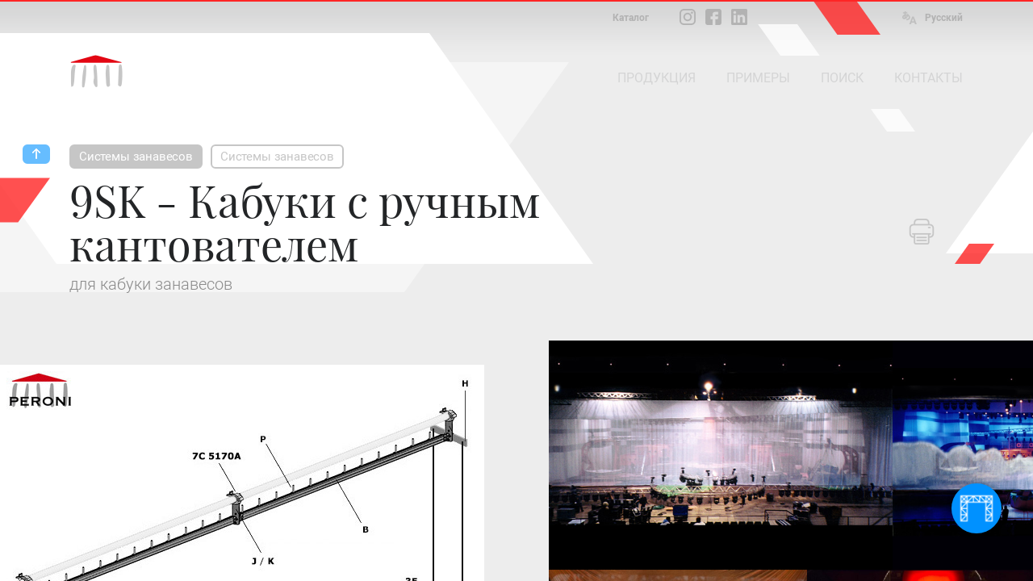

--- FILE ---
content_type: text/html; charset=utf-8
request_url: https://www.peroni.com/lang_UR/scheda.php?id=55394&idCat=552&langchange=ru
body_size: 10040
content:
<!DOCTYPE html>
<html lang="ru">
	<head>
<meta charset="UTF-8">
<meta property="fb:app_id" content="1316250451796609">
<meta property="og:url" content="https://peroni.com/scheda.php?id=55394">
<meta property="og:type" content="website">
<meta property="og:title" content="9SK - Кабуки с ручным кантователем - Системы занавесов | PERONI">
<meta property="og:description" content="для кабуки занавесов">
<meta property="og:image" content="https://peroni.com/_imgschede/9SH_Kabuki_Motorized_11aa.jpg">

<meta property="og:locale" content="ru_RU">
<meta property="og:site_name" content="peroni.com">

<title>9SK - Кабуки с ручным кантователем - Системы занавесов | PERONI</title>
<meta name="keywords" content="проекционные экраны, производство театральных фонов, сценические инсталляции, материалы для сценографии, огнеупорные ткани, заказ рир-экранов, обслуживание театров, изготовление занавесов, большие моторизованные экраны, печать ПВХ задников, сценография, декорации для шоу, балетный линолеум, сценические напольные покрытия, танцевальные напольные покрытия, танец, шоу, театр, рельсовые системы, рельсовые дороги, сцена, фермы, гигантское зеркало, сценические зеркала, оборудование для сцены, оборудование для театра, оборудование и фоны для телестудий">
<meta name="description" content="для кабуки занавесов">
<meta name="author" content="Zaklab">

<!-- Favicon -->
<link rel="shortcut icon" href="/favicon.ico">
<!-- Apple icon v2.0 (solo iOS 7 in su)-->
<link rel="apple-touch-icon-precomposed" href="/_appleicon/icon76.png" sizes="76x76"> <!-- iPad iOS 7 -->
<link rel="apple-touch-icon-precomposed" href="/_appleicon/icon120.png" sizes="120x120"> <!-- iPhone retina iOS 7 -->
<link rel="apple-touch-icon-precomposed" href="/_appleicon/icon152.png" sizes="152x152"> <!-- iPad retina iOS 7 -->

<!-- CSS -->
<link rel="stylesheet" href="_ele/ZAKLAB-2018.02_peroni.css?v1">
<link rel="stylesheet" href="_ele/ZAKLAB-2018.02_sidebarEffects.css">
<!-- CSS FONT FACE -->
<link href="font/stylesheet.css" rel="stylesheet" type="text/css">

<!--[if gte IE 9]>
  <style type="text/css">
    .gradient {
       filter: none;
    }
  </style>
<![endif]-->
<style type="text/css">
.newsletter-sx {
	width: 32%;
}
</style><script type="text/javascript">
var cookieLawTEC = true;
var cookieLawUI = true;
var cookieLawTRACK = true;
var cookieLaw = true;

var _iub = _iub || [];
_iub.csConfiguration = {"askConsentAtCookiePolicyUpdate":true,"consentOnContinuedBrowsing":false,"cookiePolicyInOtherWindow":true,"invalidateConsentWithoutLog":true,"perPurposeConsent":true,"priorConsent":false,"siteId":271559,"whitelabel":false,"cookiePolicyId":229779,"lang":"ru", "banner":{ "applyStyles":true,"acceptButtonDisplay":true,"closeButtonRejects":true,"customizeButtonDisplay":true,"explicitWithdrawal":true,"fontSize":"12px","listPurposes":true,"position":"float-bottom-right","prependOnBody":true,"rejectButtonDisplay":true }};
</script>
<script type="text/javascript" src="//cdn.iubenda.com/cs/iubenda_cs.js" charset="UTF-8" async></script>
<link href="https://zaklab.it/cookielaw/IUBENDA_custom_banner_style_v3.css" rel="stylesheet" type="text/css"><!-- Global site tag (gtag.js) - Google Analytics -->
<script async src="https://www.googletagmanager.com/gtag/js?id=G-E0T707NPV5"></script>
<script>
  window.dataLayer = window.dataLayer || [];
  function gtag(){dataLayer.push(arguments);}
  gtag('js', new Date());

  gtag('config', 'G-E0T707NPV5');
</script>
<link rel="stylesheet" type="text/css" href="jquery/Zoom/zoom.zaklab.css">
	</head>
	<body>
<div class="overlay" id="overlay"></div>
<div class="loading" id="loading"><div class="loading-svg">
<svg version="1.1" id="loader-1" xmlns="http://www.w3.org/2000/svg" xmlns:xlink="http://www.w3.org/1999/xlink" x="0px" y="0px"
     width="60px" height="60px" viewBox="0 0 50 50" style="enable-background:new 0 0 50 50;" xml:space="preserve">
  <path fill="#000" d="M43.935,25.145c0-10.318-8.364-18.683-18.683-18.683c-10.318,0-18.683,8.365-18.683,18.683h4.068c0-8.071,6.543-14.615,14.615-14.615c8.072,0,14.615,6.543,14.615,14.615H43.935z">
    <animateTransform attributeType="xml"
      attributeName="transform"
      type="rotate"
      from="0 25 25"
      to="360 25 25"
      dur="1.0s"
      repeatCount="indefinite"/>
    </path>
  </svg></div>
</div>

<div class="search" id="search">
	
<div class="overlay-header">
	<div class="overlay-tit ffText30PR">Поиск</div><div class="overlay-close" id="searchclose"><svg xmlns="http://www.w3.org/2000/svg" width="17" height="17" viewBox="0 0 24 24"><path d="M23.954 21.03l-9.184-9.095 9.092-9.174-2.832-2.807-9.09 9.179-9.176-9.088-2.81 2.81 9.186 9.105-9.095 9.184 2.81 2.81 9.112-9.192 9.18 9.1z"/></svg></div>
</div>

	<form name="searchQuery" id="searchQuery" class="search-form">
		<div class="search-form-main">
			<div class="search-form-box">
				<label class="ffText14CR" for="searchfree">ОБЩИЙ ПОИСК</label>
				<input id="searchfree" name="searchfree" type="text" class="input-search" placeholder="Общий поиск" value="" onkeyup="validSpec(this)" autocorrect="off" autocomplete="off">
			</div><div class="search-form-box">
				<label class="ffText14CR" for="searchcolor">ПОИСК ПО ЦВЕТУ</label>
				<input id="searchcolor" name="searchcolor" type="text" class="input-search" placeholder="Поиск по цвету" value="" onkeyup="validSpec(this)" autocorrect="off" autocomplete="off">
			</div><div class="search-form-btn"><div class="btnsearchget" id="searchget"></div></div>
		</div>
	</form>
	<div class="loading" id="loadingsearch"><div class="loading-svg">
	<svg version="1.1" id="loader-1" xmlns="http://www.w3.org/2000/svg" xmlns:xlink="http://www.w3.org/1999/xlink" x="0px" y="0px"
		 width="60px" height="60px" viewBox="0 0 50 50" style="enable-background:new 0 0 50 50;" xml:space="preserve">
	  <path fill="#000" d="M43.935,25.145c0-10.318-8.364-18.683-18.683-18.683c-10.318,0-18.683,8.365-18.683,18.683h4.068c0-8.071,6.543-14.615,14.615-14.615c8.072,0,14.615,6.543,14.615,14.615H43.935z">
		<animateTransform attributeType="xml"
		  attributeName="transform"
		  type="rotate"
		  from="0 25 25"
		  to="360 25 25"
		  dur="1.0s"
		  repeatCount="indefinite"/>
		</path>
	  </svg></div>
	</div>
	<div class="search-result" id="resultSearch"><!-- AJAX --></div>
</div>
	<!-- st-menu-open -->
		<div id="st-container" class="st-container st-effect-9">
<nav class="st-menu2 st-effect-9 menulang" id="menulang">
<a href="/scheda.php?id=55394&amp;idCat=552&amp;langchange=it" class="ffText16CM">Italiano</a><a href="/lang_UK/scheda.php?id=55394&amp;idCat=552&amp;langchange=en" class="ffText16CM">English</a><a href="/lang_ES/scheda.php?id=55394&amp;idCat=552&amp;langchange=es" class="ffText16CM">Español</a><a href="/lang_FR/scheda.php?id=55394&amp;idCat=552&amp;langchange=fr" class="ffText16CM">Français</a><a href="scheda.php?id=55394&amp;idCat=552&amp;langchange=ru" class="ffText16CM off">&#1056;&#1091;&#1089;&#1089;&#1082;&#1080;&#1081;</a><a href="/lang_PT/scheda.php?id=55394&amp;idCat=552&amp;langchange=pt" class="ffText16CM">Português</a><a href="/lang_RO/scheda.php?id=55394&amp;idCat=552&amp;langchange=ro" class="ffText16CM">Romãnä</a>
</nav>
<nav class="st-menu st-effect-9 area" id="menuarea"></nav>
<nav class="st-menu st-effect-9 categoria" id="menucategoria"></nav>
<nav class="st-menu st-effect-9 prodotti" id="menuprodotti"></nav>
<nav class="st-menu st-effect-9 realizzazioni" id="menurealizzazioni"></nav>
<nav class="st-menu st-effect-9 contattaci" id="menucontattaci"></nav>

<div class="menu-panel-overlay"></div>
			<!-- st-pusher -->
			<div class="st-pusher">
			
				<div id="stcontent" class="st-content">
<div class="settorishort">
<div class="settori-nxtpg"><div class="settore-box box2 delay1" onclick="document.location.href='settori.php?id=2';" title="&#1084;&#1072;&#1090;&#1077;&#1088;&#1080;&#1072;&#1083;&#1099;">
			<div class="settore-icn" id="SET2"></div>
		</div><div class="settore-box box4 delay2" onclick="document.location.href='settori.php?id=4';" title="&#1048;&#1079;&#1075;&#1086;&#1090;&#1086;&#1074;&#1083;&#1077;&#1085;&#1080;&#1077; &#1085;&#1072; &#1079;&#1072;&#1082;&#1072;&#1079;">
			<div class="settore-icn" id="SET4"></div>
		</div><div class="settore-box box3 delay3" onclick="document.location.href='settori.php?id=3';" title="&#1084;&#1077;&#1093;&#1072;&#1085;&#1080;&#1082;&#1072;">
			<div class="settore-icn" id="SET3"></div>
		</div></div>
<div class="settore-box-on box3" title="&#1084;&#1077;&#1093;&#1072;&#1085;&#1080;&#1082;&#1072;"></div>
</div>					<div id="descScheda" class="content-nxtpg ">
<div class="menufixed">
	<div class="menufixed-main">
		<div class="menufixed-logo nxtpg"></div>
		<nav class="menu-principal">
			<ul>
				<li><a class="btnrounded2 ffText16CM btnmenu " rel="prodotti" href="javascript:;">ПРОДУКЦИЯ</a></li><li><a class="btnrounded2 ffText16CM btnmenu " rel="realizzazioni" href="javascript:;">ПРИМЕРЫ</a></li><li><a class="btnrounded2 ffText16CM  btnsearch" href="javascript:;">ПОИСК</a></li><li><a class="btnrounded2 ffText16CM  btnmenu" rel="contattaci" href="javascript:;">КОНТАКТЫ</a></li>
			</ul>
		</nav>
	</div>
</div>

<header class="Hnxtpg" >
				<div class="logo"><div class="logo-ele"></div><div class="logo-txt"></div></div>
		<div class="downloadmenu"><div class="downloadmenu-txt ffText12CB">Каталог</div></div><div class="social-home"><a href="https://www.instagram.com/peroni_spa/" target="_blank" class="social-home-insta" title="Подпишитесь на нас в Instagram"></a><a href="https://www.facebook.com/Peroni-Spa-541129069368206/" target="_blank" class="social-home-fb" title="Подпишитесь на нас в Facebook"></a><a href="https://it.linkedin.com/company/peronispa" target="_blank" class="social-home-in" title="Подпишитесь на нас в LinkedIn"></a></div><div class="language"><div class="language-icn"></div><div class="language-txt ffText12CB">&#1056;&#1091;&#1089;&#1089;&#1082;&#1080;&#1081;</div></div>		
		<nav class="menu-principal">
			<ul>
				<li><a class="btnrounded2 ffText16CM btnmenu " rel="prodotti" href="javascript:;">ПРОДУКЦИЯ</a></li><li><a class="btnrounded2 ffText16CM btnmenu " rel="realizzazioni" href="javascript:;">ПРИМЕРЫ</a></li><li><a class="btnrounded2 ffText16CM  btnsearch" href="javascript:;">ПОИСК</a></li><li><a class="btnrounded2 ffText16CM  btnmenu" rel="contattaci" href="javascript:;">КОНТАКТЫ</a></li>
			</ul>
		</nav>
</header><div class="nxtpg-header">
	<div class="n-h-lineup bgRed"></div>
	<div class="n-h-title">
		<div class="n-h-function">
						<button class="btnstampa"></button>		</div>
		<nav><button class="btnback"></button><button class="btnrounded-min2 ffText15CM btnmenuA" rel="MENU169">Системы занавесов</button><button class="btnrounded-min ffText15CM btnmenuC" rel="MENU552">Системы занавесов</button></nav>
		<h1 class="ffText54PR">9SK - Кабуки с ручным кантователем</h1>
		<h2 class="ffText20CR colorGrey4">для кабуки занавесов</h2>
	</div>
	<svg width="84" height="43" viewBox="0 0 55 28" class="n-h-poly-01">
		<polygon points="0,0 35,0 55,28 20,28" class="poly-red">
	</svg>
	<svg width="49" height="25" viewBox="0 0 77 39" class="n-h-poly-02">
		<polygon points="28,0 77,0 49,39 0,39" class="poly-red">
	</svg>
	<svg width="109" height="56" viewBox="0 0 77 39" class="n-h-poly-03">
		<polygon points="28,0 77,0 49,39 0,39" class="poly-red">
	</svg>
	<svg width="868" height="286" viewBox="0 0 868 286" class="n-h-poly-04">
		<polygon points="0,0 665,0 868,286 203,286" class="poly-white">
	</svg>
	<svg width="1019" height="285" viewBox="0 0 1019 285" class="n-h-poly-05">
		<polygon points="204,0 1019,0 815,285 0,285" class="poly-white">
	</svg>
	<svg width="1019" height="285" viewBox="0 0 1019 285" class="n-h-poly-06">
		<polygon points="204,0 1019,0 815,285 0,285" class="poly-white">
	</svg>
	<svg width="77" height="39" viewBox="0 0 55 28" class="n-h-poly-07">
		<polygon points="0,0 35,0 55,28 20,28" class="poly-white">
	</svg>
	<svg width="55" height="28" viewBox="0 0 55 28" class="n-h-poly-08">
		<polygon points="0,0 35,0 55,28 20,28" class="poly-white">
	</svg>
</div>
					<div class="scheda-foto">
<div id="foto1" class="Boximg7 overIMG" rel="IMG138185"><div class="box-hover"></div><img data-original="_imgschede/9SH_Kabuki_Manual_11an.jpg" src="_ele/transparent.gif" class="Img1 oriz" alt="9SK - Кабуки с ручным кантователем для Занавесы Кабуки Компоненты - B - Поворотная трубка 50 / 100 / 200 / 300 см (или другой размер под заказ)J - Поворотное устройствоK - Поворотное устройство + шарикоподшипники (опция)7C 5107A - Одиночный зажим ширина 3 см для трубы Ø 5 смP - Штыри Ø 8 мм для WOC - Люверсы CH - Устройство ручного управления с тросом3E - Трос Poly Ø 8 мм"></div><div class="scheda-foto-collage num7">
		<div class="collage-over overIMG" rel="IMG138185">
			<div class="collage-over-txt ffText20CR colorWhite">&#1055;&#1086;&#1089;&#1084;&#1086;&#1090;&#1088;&#1077;&#1090;&#1100; &#1074;&#1089;&#1077;</div>
			<svg width="868" height="286" viewBox="0 0 868 286"><polygon points="0,0 665,0 868,286 203,286" class="poly-dark"></polygon></svg>
		</div>
	<div id="foto2" class="Boximg7 overIMG" rel="IMG138191"><div class="box-hover"></div><img data-original="_imgschede/Sipario_Kabuki_19aa.jpg" src="_ele/transparent.gif" class="Img2 oriz" alt="TF1, ''Les Restos du Cur'' 2 Большой Занавес Кабуки (20 м шириной) с 9SK - Кабуки с ручным кантователем из EVT - Light Sceno Poly ..."></div><div id="foto3" class="Boximg7 overIMG" rel="IMG138197"><div class="box-hover"></div><img data-original="_imgschede/Sipario_Kabuki_20aa.jpg" src="_ele/transparent.gif" class="Img3 oriz" alt="... установленный в студии популярного французского ТВ канала.Этапы падения занавеса кабуки из EVT - Light Sceno Poly ..."></div><div id="foto4" class="Boximg7 overIMG" rel="IMG138203"><div class="box-hover"></div><img data-original="_imgschede/Sipario_Kabuki_21aa.jpg" src="_ele/transparent.gif" class="Img4 oriz" alt="... во время репетиции на одном из французских телеканалов."></div><div id="foto5" class="Boximg7 overIMG" rel="IMG170155"><div class="box-hover"></div><img data-original="_imgschede/TeatroSanCarlo_Aida_65ab.jpg" src="_ele/transparent.gif" class="Img5 oriz" alt="Театр Сан-Карло, ''Аида'' A trapezoidal backdrop made of golden HLS - Lucilla ST, width of the upper side 20 m, height 17.5 m.The backdrop ..."></div><div id="foto6" class="Boximg7 overIMG" rel="IMG170162"><div class="box-hover"></div><img data-original="_imgschede/TeatroSanCarlo_Aida_66ab.jpg" src="_ele/transparent.gif" class="Img6 oriz" alt="... is released by means of a 9SK - Кабуки с ручным кантователем opening system ..."></div><div id="foto7" class="Boximg7 overIMG" rel="IMG170169"><div class="box-hover"></div><img data-original="_imgschede/TeatroSanCarlo_Aida_67ab.jpg" src="_ele/transparent.gif" class="Img7 oriz" alt="... e scende sgonfiandosi sul palcoscenico."></div><div id="foto7" class="Boximg7 overIMG" rel="IMG138185"><div class="box-hover"></div><img data-original="_imgschede/9SH_Kabuki_Manual_11an.jpg" src="_ele/transparent.gif" class="Img7 oriz" alt="9SK - Кабуки с ручным кантователем для Занавесы Кабуки Компоненты - B - Поворотная трубка 50 / 100 / 200 / 300 см (или другой размер под заказ)J - Поворотное устройствоK - Поворотное устройство + шарикоподшипники (опция)7C 5107A - Одиночный зажим ширина 3 см для трубы Ø 5 смP - Штыри Ø 8 мм для WOC - Люверсы CH - Устройство ручного управления с тросом3E - Трос Poly Ø 8 мм"></div></div><!-- /collage -->					</div><!-- /foto -->
					
					<div class="scheda-main">
						<div class="scheda-sx">
							<div class="scheda-desc colorGrey4">
 <span class="evitxt">9SK - Кабуки с ручным кантователем</span> для <a href="scheda.php?id=52666" class="linktxt" alt="Vai alla scheda collegata">Занавесы Кабуки</a><hr /><div class="scheda-columns"><div class="scheda-columns-rw"><div class="scheda-columns-sx">Компоненты </div><div class="scheda-columns-dx"><strong>B</strong> - Поворотная трубка 50 / 100 / 200 / 300 см (или другой размер под заказ)<br /><strong>J</strong> - Поворотное устройство<br /><strong>K</strong> - Поворотное устройство + шарикоподшипники (опция)<br /><a href="scheda.php?id=53058" class="linktxt" alt="Vai alla scheda collegata">7C 5107A - Одиночный зажим ширина 3 см</a>  для трубы Ø 5 см<br /><strong>P</strong> - Штыри Ø 8 мм для <a href="scheda.php?id=53478" class="linktxt" alt="Vai alla scheda collegata">WOC - Люверсы C</a><br /><strong>H</strong> - Устройство ручного управления с тросом<br /><a href="scheda.php?id=52142" class="linktxt" alt="Vai alla scheda collegata">3E - Трос Poly</a>  Ø 8 мм</div></div></div>							</div>
						</div><!-- /scheda-sx --><div class="scheda-dx">
						</div><!-- /scheda-dx -->
					</div><!-- /scheda-main -->
					

					
					<div class="scheda-attached">
						<h2 class="ffText32PR">&#1042;&#1080;&#1076;&#1077;&#1086; &#1080; &#1076;&#1086;&#1082;&#1091;&#1084;&#1077;&#1085;&#1090;&#1072;&#1094;&#1080;&#1103;</h2>
						<div class="scheda-attached-main">
<div class="attached-box V" id="VID185">
								<div class="box-hover"></div>
								<h3 class="ffText20PR">Arena Sferisterio, ''Сказки Гофмана'': занавес кабуки из Шелка Tempesta</h3>
								<div class="attached-box-icn"></div>
								<div class="attached-box-shade"></div>
								<div class="attached-box-bg"  data-original="_video/box_185_arenasferisterio_hoffmann_12aa.jpg" style="background-image:url('_ele/transparent.gif');" ></div>
							</div>						</div>
						
	<svg width="98" height="50" viewBox="0 0 77 39" class="attached-poly-06">
		<polygon points="28,0 77,0 49,39 0,39" class="poly-red">
	</svg>
	
	<svg width="98" height="50" viewBox="0 0 77 39" class="attached-poly-03">
		<polygon points="28,0 77,0 49,39 0,39" class="poly-red">
	</svg>
	
	<svg width="54" height="28" viewBox="0 0 55 28" class="attached-poly-07">
		<polygon points="0,0 35,0 55,28 20,28" class="poly-red">
	</svg>
	
	<svg width="77" height="39" viewBox="0 0 55 28" class="attached-poly-08">
		<polygon points="0,0 35,0 55,28 20,28" class="poly-white">
	</svg>
	
	<svg width="697" height="320" viewBox="0 0 697 320" class="attached-poly-04">
		<polygon points="0,0 468,0 697,320 229,320" class="poly-outline-grey">
	</svg>

	<svg width="697" height="320" viewBox="0 0 697 320" class="attached-poly-05">
		<polygon points="229,0 697,0 468,320 0,320" class="poly-outline-grey">
	</svg>
	
	<svg width="1671" height="468" viewBox="0 0 1671 468" class="attached-poly-01">
		<polygon points="0,0 1337,0 1671,468 334,468" class="poly-white">
	</svg>
	<svg width="1182" height="400" viewBox="0 0 1182 400" class="attached-poly-02">
		<polygon points="287,0 1182,0 895,400 0,400" class="poly-white">
	</svg>
		
	<svg width="1671" height="468" viewBox="0 0 1671 468" class="attached-poly-09">
		<polygon points="334,0 1671,0 1337,468 0,468" class="poly-white">
	</svg>
	
					</div><!-- /scheda-attached -->
					<div class="scheda-other">
						<h2 class="ffText32PR">&#1069;&#1090;&#1086;&#1090; &#1084;&#1072;&#1090;&#1077;&#1088;&#1080;&#1072;&#1083; &#1080;&#1089;&#1087;&#1086;&#1083;&#1100;&#1079;&#1086;&#1074;&#1072;&#1083;&#1089;&#1103; &#1076;&#1083;&#1103;...</h2>
<div class="boxsquare" onclick="location.href='scheda.php?id=52666';">
								<div class="box-hover"></div>
								<div class="boxsquare-img"  data-original="_imgschede/C_KabukiCurtain_03aa.jpg" style="background-image:url('_ele/transparent.gif');" ></div><div class="boxsquare-txt">
									<h3 class="ffText18PR">Занавес Кабуки</h3>
									<p class="ffText12CR colorGrey5">Типология занавеса</p>
								</div>
							</div><div class="boxsquare" onclick="location.href='scheda.php?id=55652';">
								<div class="box-hover"></div>
								<div class="boxsquare-img"  data-original="_imgschede/TeatroSanCarlo_Aida_Trapezio_11aa.jpg" style="background-image:url('_ele/transparent.gif');" ></div><div class="boxsquare-txt">
									<h3 class="ffText18PR">Театр Сан-Карло, ''Аида''</h3>
									<p class="ffText12CR colorGrey5">Опера</p>
								</div>
							</div><div class="boxsquare" onclick="location.href='scheda.php?id=51938';">
								<div class="box-hover"></div>
								<div class="boxsquare-img"  data-original="_imgschede/Ramazz06_01.jpg" style="background-image:url('_ele/transparent.gif');" ></div><div class="boxsquare-txt">
									<h3 class="ffText18PR">Эрос Рамазотти, ''Calma Apparente''</h3>
									<p class="ffText12CR colorGrey5">Концерты</p>
								</div>
							</div><div class="boxsquare" onclick="location.href='scheda.php?id=53538';">
								<div class="box-hover"></div>
								<div class="boxsquare-img"  data-original="_imgschede/ArenaSferisterio_Hoffmann_10aa.jpg" style="background-image:url('_ele/transparent.gif');" ></div><div class="boxsquare-txt">
									<h3 class="ffText18PR">Arena Sferisterio, ''Сказки Гофмана''</h3>
									<p class="ffText12CR colorGrey5">Опера</p>
								</div>
							</div><div class="boxsquare" onclick="location.href='scheda.php?id=51512';">
								<div class="box-hover"></div>
								<div class="boxsquare-img"  data-original="_imgschede/Sipario_Kabuki_20aa.jpg" style="background-image:url('_ele/transparent.gif');" ></div><div class="boxsquare-txt">
									<h3 class="ffText18PR">TF1, ''Les Restos du Cur'' 2</h3>
									<p class="ffText12CR colorGrey5">Кино, ТВ, Ads</p>
								</div>
							</div>					</div><!-- /scheda-other -->
					
					</div><!-- /content-nxtpg -->
<footer>	
	<div class="footer-main clearfix colorGrey2">
		<div class="footer-sx">
			<h2 class="ffText20PR colorWhite">Обнаружить Peroni</h2>
			<ul class="ffText16CR">
<li><a href="azienda.php?id=17">&#1055;&#1086;&#1076;&#1088;&#1086;&#1073;&#1085;&#1086;</a></li><li><a href="azienda.php?id=13">&#1050;&#1088;&#1072;&#1090;&#1082;&#1086;</a></li><li><a href="azienda.php?id=21">&#1048;&#1089;&#1090;&#1086;&#1088;&#1080;&#1103;</a></li>		<li><a href="javascript:;" rel="DIS20" class="btndisclaimer">Job opportunities</a></li>      
						<li><a href="ultimi_prodotti.php">Последние продукты</a></li>
			</ul>
		</div>
		<div class="footer-ct">
			<img src="_ele/LOGO_PeroniSPA_03.png" width="173" height="103" alt="Peroni SPA" class="footer-logo">
			<h2 class="ffText30PR colorWhite">Peroni S.p.a.</h2>
			<h3 class="ffText20CR">Via Monte Leone, 93 <br>
			21013 Gallarate (VA) - Италия<br>
			Tel. +39 0331 756 811</h3>
		</div>
		<div class="footer-dx">
			<h2 class="ffText20PR colorWhite">Информация</h2>
			<ul class="ffText16CR">
				<li><a href="contattaci.php">Время открытия</a></li>
			<li><a href="javascript:;" rel="DIS18" class="btndisclaimer">Privacy</a></li>      
						<li><a href="javascript:;" rel="DIS17" class="btndisclaimer">Terms of use of the web site</a></li>      
						<li><a href="javascript:;" rel="DIS29" class="btndisclaimer">&#1059;&#1089;&#1083;&#1086;&#1074;&#1080;&#1103; &#1087;&#1088;&#1086;&#1076;&#1072;&#1078;&#1080;</a></li>      
						<li><a href="javascript:;" rel="DIS19" class="btndisclaimer">Copyright & Photos</a></li>      
						</ul>
		</div>
	</div>
	<div class="footer-end">
		<div class="txtL"><a class="btnrounded-outline ffText16CM btnmenu" rel="contattaci" href="javascript:;">Дистрибьюторы</a></div><div>
		</div><div class="txtR"><a class="btnrounded-outline ffText16CM" href="mailto:info@peroni.com">Отправить письмо</a></div>
	</div>
	
	<div class="copy"><div class="copy-txt ffText12CR colorGrey2">COPYRIGHT 2017 ВСЕ ПРАВА ЗАЩИЩЕНЫ - P.IVA/C.F. 00212670129 - CAP. SOC. € 1.150.000 - REG. IMP. Varese 00212670129 - REA VA-78719 - WEB DESIGN <a href="http://www.zaklab.com" class="item" target="_blank">ZAKLAB</a></div></div>
</footer>
<div class="legalbar"><div class="legalbar-main"><div class="legalbar-tit">Информация о защите данных</div><div class="legalbar-btn"><a href="https://www.iubenda.com/privacy-policy/229779/legal" target="_blank" title="Privacy Policy">Privacy Policy</a><a href="https://www.iubenda.com/privacy-policy/229779/cookie-policy" target="_blank" title="Cookie Policy">Cookie Policy</a><a href="#" class="iubenda-cs-preferences-link">Настройки</a></div></div></div>				</div><!-- /st-content -->
			</div><!-- /st-pusher -->
		</div><!-- /st-container -->
<!-- JQUERY -->
<script type="text/javascript" src="jquery/jquery-3.1.1.min.js"></script>
<script type="text/javascript" src="jquery/jquery.easing.1.3.js"></script>
<!-- OVER -->
<script type="text/javascript" src="jquery/jquery.overlay.v3.js"></script>

<script type="text/javascript" src="jquery/blockKeyPress.js"></script>
<script type="text/javascript" src="jquery/jquery.lazyload.min.js"></script>
<!-- AUTOGROW - TEXTAREA -->
<script type="text/javascript" src="jquery/jquery.autogrow-textarea.js"></script>

<script type="text/javascript">


$(function() {
	// CARICHIAMO I MENU TEMATICI //
	$.get( "ajx_menu_panel.php", { idMENU: "prodotti", type: "1" } ).done(function(data) { $("#menuprodotti").html(data); });
	$.get( "ajx_menu_panel.php", { idMENU: "realizzazioni", type: "1" } ).done(function(data) { $("#menurealizzazioni").html(data); });
	$.get( "ajx_menu_panel.php", { idMENU: "contattaci", type: "1" } ).done(function(data) { $("#menucontattaci").html(data); });
});
// LANGUAGE ////////////////////////////////
var openlang = 0;

var lastScrollTop = 0;

$( ".st-content" ).scroll(function() {
   var st = $(this).scrollTop();
   if (st > lastScrollTop){
       // DOWNSCROLL CODE
	   $(".menufixed").removeClass("open");
  } else {
      // UPSCROLL CODE
		if(st >= 300){
			if(!$(".menufixed").hasClass("open")){
				$(".menufixed").addClass("open");
			}
		} else {
			$(".menufixed").removeClass("open");
		}
   }
   lastScrollTop = st;
   
	if(openlang==1){
		$('#st-container').removeClass("st-menu-open2");
		$("#menulang").removeClass('visible');
		openlang = 0;
	}
});

$( window ).resize(function() {

	var Hcontent = $(".content-nxtpg").height();
	
	if(Hcontent<=1300){
		$(".bg-shape").addClass("shortH");
	} else {
		$(".bg-shape").removeClass("shortH");
	}

});

$( document ).ready(function() {

	var Hcontent = $(".content-nxtpg").height();
	
	if(Hcontent<=1300){
		$(".bg-shape").addClass("shortH");
	} else {
		$(".bg-shape").removeClass("shortH");
	}

// CERCA ////////////////////////////////
	$('.btnsearch').bind( "click", function(e) {
		console.log('1');
		$("body").addClass("search-open");
			return false;
	});
	
// BACK ////////////////////////////////
	$('.btnback').bind( "click", function(e) {
		window.history.back();
		return false;
	});

// MENU PRINCIPALI ////////////////////////////////
	$('.btnmenu').bind( "click", function(e) {
		var idMENU = $(this).attr("rel");
		if(idMENU){
			$("#menu"+idMENU).animate({ scrollTop: 0 }, 0).addClass('visible');
			$('#st-container').addClass("st-menu-open");
	
			$('.menu-panel-overlay, .btnclose-menu').bind( "click", function(e) {
				$('#st-container').removeClass("st-menu-open");
				$("#menu"+idMENU).removeClass('visible');
				$('.menu-panel-overlay, .btnclose-menu').unbind( "click" );
				return false;
			});
		}
		return false;
	});
// MENU AREA ////////////////////////////////
	$('.btnmenuA').bind( "click", function(e) {
		var idMENU = $(this).attr("rel");
		if(idMENU){
			$("#menuarea").animate({ scrollTop: 0 }, 0).addClass('visible');
			$('#st-container').addClass("st-menu-open");
	
			$('.menu-panel-overlay, .btnclose-menu').bind( "click", function(e) {
				$('#st-container').removeClass("st-menu-open");
				$("#menuarea").removeClass('visible');
				$('.menu-panel-overlay, .btnclose-menu').unbind( "click" );
				return false;
			});
		}
		return false;
	});
// MENU CATEGORIA ////////////////////////////////
	$('.btnmenuC').bind( "click", function(e) {
		var idMENU = $(this).attr("rel");
		if(idMENU){
			$("#menucategoria").animate({ scrollTop: 0 }, 0).addClass('visible');
			$('#st-container').addClass("st-menu-open");
	
			$('.menu-panel-overlay, .btnclose-menu').bind( "click", function(e) {
				$('#st-container').removeClass("st-menu-open");
				$("#menucategoria").removeClass('visible');
				$('.menu-panel-overlay, .btnclose-menu').unbind( "click" );
				return false;
			});
		}
		return false;
	});
// LANGUAGE ////////////////////////////////
	$('.language').bind( "click", function(e) {
		if(openlang==0){
			$("#menulang").animate({ scrollTop: 0 }, 0).addClass('visible');
			$('#st-container').addClass("st-menu-open2");
			openlang = 1;
		} else {
			$('#st-container').removeClass("st-menu-open2");
			$("#menulang").removeClass('visible');
			openlang = 0;
		}
		return false;
	});
	
	$("#searchget").bind( "click", function() {
		GetSearch();
		return false;
	});
	
	function GetSearch(){
			var textFind = $("#searchfree").val();
			var textFindColor = $("#searchcolor").val();
		
			if( ( textFind != '' && textFind.length >= 2 ) || ( textFindColor != '' && textFindColor.length >= 2 ) ){
				$("#loadingsearch").addClass('On');
				$.ajax({
				type: "POST",
				url: "ajx_search.php",
				data: "textFind="+textFind+"&textFindColor="+textFindColor,
				cache: false,
					success: function(html){
						var data = $.trim(data);
						if(data == 2){
							$("body").removeClass("search-open");
							$("#resultSearch").html('');
						}
					},
					error : function (richiesta,stato,errori) {
						console.log("CARICAMENTO = "+errori);
					}
				}).done(function(data) {
					console.log('2');
					var data = $.trim(data);
					if(data == 2){
						$("body").removeClass("search-open");
						$("#resultSearch").html('');
						return false;
					} else {
						$("#loadingsearch").removeClass('On');
						$("#resultSearch").html(data);
						return false;
					}
				});
				return false;
			} else {
				//$("#searchVoice").val('').attr("placeholder","Scrivi almeno 4 caratteri")
				return false;
			}
			return false;
	}
	
	$("#searchfree").keyup(function(event) {
				$("#searchcolor").val('');
				$("label[for='searchcolor']").removeClass('on');
				var textFind = $(this).val();
				if( textFind != ''){
					$("label[for='searchfree']").addClass('on');
					if( textFind.length >= 2 ){
						$("#searchget").addClass("active");
					} else {
						$("#searchget").removeClass("active");
					}
				} else {
					$("label[for='searchfree']").removeClass('on');
					$("#searchget").removeClass("active");
					return false;
				};
	}).keydown(function(event) {
			// blocca invio
		  if (event.which == 13) {
			$( "#searchget" ).click();
			return false;
		  }
	});
	
	$("#searchcolor").keyup(function(event) {
				$("#searchfree").val('');
				$("label[for='searchfree']").removeClass('on');
				var textFind = $(this).val();
				if( textFind != ''){
					$("label[for='searchcolor']").addClass('on');
					if( textFind.length >= 2 ){
						$("#searchget").addClass("active");
					} else {
						$("#searchget").removeClass("active");
					}
				} else {
					$("label[for='searchcolor']").removeClass('on');
					$("#searchget").removeClass("active");
					return false;
				};
	}).keydown(function(event) {
			// blocca invio
		  if (event.which == 13) {
			$( "#searchget" ).click();
			return false;
		  }
	});
	
	$("#searchclose").bind( "click", function() {
		$("body").removeClass("search-open");
		$("#resultSearch").html('');
		return false;
	}); 
	
	
	$(".Hnxtpg .logo, .menufixed-logo.nxtpg").bind( "click", function() {
		document.location.href = 'index.php';
		return false;
	});

// DISCLAIM ////////////////////////////////////////////////////////
$('.btndisclaimer').bind( "click", function(e) {
	var idRel = $(this).attr("rel"),
		idDIS = idRel.replace("DIS", "");
	if(idDIS){
		chiamata(idDIS,'ajx_disclaimer.php', '', 0);
	}
	return false;
});

// GUIDE & OCCASIONI ////////////////////////////////////////////////////////
$('.btndownload').bind( "click", function(e) {
	var idRel = $(this).attr("rel"),
		idDIS = idRel.replace("DWN", "");
	if(idDIS==2){
		chiamata(idDIS,'ajx_download.php', '', 0);
	} else {
		document.location.href = 'download';
	}
	return false;
});
$('.downloadmenu').bind( "click", function(e) {
	document.location.href = 'download';
	return false;
});

<!-- RICHIESTA PREVENTIVO -->
function ErrorRQS(){
	$("#rqs").addClass("shaker");
	$("#rqs").one('webkitAnimationEnd oanimationend oAnimationEnd msAnimationEnd animationend',   
	function(e) {
		$("#rqs").removeClass("shaker");
	});
}
function ErrorRQSask(){
	$("#rqsask").addClass("shaker");
	$("#rqsask").one('webkitAnimationEnd oanimationend oAnimationEnd msAnimationEnd animationend',   
	function(e) {
		$("#rqsask").removeClass("shaker");
	});
}
function ErrorRQSselector(){
	$("#rqsselector").addClass("shaker");
	$("#rqsselector").one('webkitAnimationEnd oanimationend oAnimationEnd msAnimationEnd animationend',   
	function(e) {
		$("#rqsselector").removeClass("shaker");
	});
}
function ErrorRQScaptcha(){
	$(".ask-recaptcha").addClass("shaker");
	$(".ask-recaptcha").one('webkitAnimationEnd oanimationend oAnimationEnd msAnimationEnd animationend',   
	function(e) {
		$(".ask-recaptcha").removeClass("shaker");
	});
}

function registerRQS(){
	var email = $("#rqs").val();
	var desc = $("#rqsask").val();
	var response = grecaptcha.getResponse();
	
	if(ValEmeial(email)==false || !email){
		ErrorRQS();
		$("#requestform").removeClass("next");
		return false;
	} else {
		if(!desc){
			ErrorRQSask();
			return false;
		} else {
			if( $('#f-option').is(':checked') || $('#s-option').is(':checked') ) {

				if(response.length === 0) {
					ErrorRQScaptcha();
					return false;
				} else {
					$('#requestform').submit();
					return false;
				}
				
			} else {
					ErrorRQSselector();
					return false;
			}
		};
	};
	return false;
}
function askingRQS(){
	var email = $("#rqs").val();
	if(ValEmeial(email)==false || !email){
		ErrorRQS();
		return false;
	} else {
		$("#requestform").addClass("next");
		return false;
	};
	return false;
}

$("#rqs").focus(function(event) {
	$("#rqs").removeClass("shaker");
}).keydown(function(event) {
		// blocca invio
	  if (event.which == 13) {
			askingRQS();
			return false;
	  }
});
$("#rqsask").focus(function(event) {
	$("#rqsask").removeClass("shaker");
}).keydown(function(event) {
		// blocca invio
	  if (event.which == 13) {
			//registerRQS();
			//return false;
	  }
});

$( "#RQSinfoOpen" ).bind( "click", function() {
	if( !$('#RQSinfo').is(':visible') ) {
		$("#RQSinfo").slideDown(300, 'easeOutExpo');
		$(this).addClass("btnRdON");
	} else {
		$("#RQSinfo").slideUp(300, 'easeOutExpo');
		$(this).removeClass("btnRdON");
	}
});

$( "#askRQS" ).one( "click", function() {
	var lg = 5;
	var lang = '?hl=it';
	if(lg==2){
		lang = '?hl=en';
	}
	if(lg==3){
		lang = '?hl=es';
	}
	if(lg==4){
		lang = '?hl=fr';
	}
	if(lg==5){
		lang = '?hl=ru';
	}
	if(lg==6){
		lang = '?hl=pt';
	}
	if(lg==7){
		lang = '?hl=ro';
	}
	var s = document.createElement("script");
	s.type = "text/javascript";
	s.src = "https://www.google.com/recaptcha/api.js"+lang;
	$("head").append(s);
	
	$('textarea').autogrow();
});
$( "#askRQS" ).bind( "click", function() {
	askingRQS();
	return false;
});
$( "#submitRQS" ).bind( "click", function() {
	registerRQS();
	return false;
});
<!-- RICHIESTA PREVENTIVO -->


// FOTO SCHEDA ////////////////////////////////////////////////////////
$(".scheda-foto img").lazyload({
  effect : "fadeIn",
  container: $(".st-content"),
  threshold : 300
});

});

$("div.boxsquare-img, div.boxline-img, div.categorie-box-bg, div.attached-box-bg").lazyload({
  effect : "fadeIn",
  container: $(".st-content"),
  threshold : 200 });
</script>

<!-- CHOSEN SELECT -->
<link rel="stylesheet" href="_ele/ZAKLAB-2017.03_chosen.css">
<script src="jquery/chosen/chosen.jquery.min.js" type="text/javascript"></script>
<script type="text/javascript">
$(".chzn-select").chosen({no_results_text:"--", disable_search_threshold: 5}); // singola scelta disabilit� barra di ricerca
</script>
<!-- CHOSEN SELECT --><script type="text/javascript">
// SETTORI SHORT ////////////////////////////////
	$('.settore-box-on').bind( "click", function(e) {
		if($('.settorishort').hasClass("on")){
			$('.settorishort').removeClass("on");
		} else {
			$('.settorishort').addClass("on");
		}
		return false;
	});
</script>
<script type="text/javascript" src="jquery/jquery.visible.min.js"></script>
<script type="text/javascript">
var count = 1;
$(".scheda-columns-img").each(function(e) {
	$(this).attr("id", "contIMG"+count);
	$(this).find(".imgTAB").attr("id", "IMG"+count);
	count++;
	//console.log("Add "+count);
});


$(function() {
	// CARICHIAMO I MENU TEMATICI //
	$.get( "ajx_menu_panel.php", { idMENU: "169", type: "2", sez: "3" } ).done(function(data) { $("#menuarea").html(data); });
	$.get( "ajx_menu_panel.php", { idMENU: "552", type: "3", sez: "3" } ).done(function(data) { $("#menucategoria").html(data); });
});

$( document ).ready(function() {

	// IMMAGINI
	$('.overIMG').bind( "click", function(e) {
		var idRel = $(this).attr("rel"),
			idIMG = idRel.replace("IMG", "");
		if(idIMG){
			chiamata(55394,'ajx_image.php', idIMG, 1);
			
			$("#overlay").on("click",".imagedida a", function(event){
				event.preventDefault();
				var href = $(this).attr("href");
				window.open(href,'_blank');
				return false;
			});
		}
		return false;
	});
	// COLOR
	$('.overCOLOR').bind( "click", function(e) {
		var idRel = $(this).attr("rel"),
			idIMG = idRel.replace("IMG", "");
		if(idIMG){
			chiamata(55394,'ajx_image_color.php', idIMG, 1);
			
			$("#overlay").on("click",".imagedida a", function(event){
				event.preventDefault();
				var href = $(this).attr("href");
				window.open(href,'_blank');
				return false;
			});
		}
		return false;
	});
	// VIDEO
	$('.attached-box.V').bind( "click", function(e) {
		var idVID = $(this).attr("id"),
			idVID = idVID.replace("VID", "");
		if(idVID){
			chiamata(55394,'ajx_video.php?ui='+cookieLawUI, idVID, 2);
		}
		return false;
	});

	// STAMPA
	$('.btnstampa').bind( "click", function(e) {
		window.open('scheda_PDF.php?id=55394', "_blank");
		return false;
	});
		
});
</script>

<script type="text/javascript" src="jquery/Zoom/transition.js"></script>
<script type="text/javascript" src="jquery/Zoom/zoom.zaklab.js"></script>
</body>
</html>

--- FILE ---
content_type: text/html; charset=utf-8
request_url: https://www.peroni.com/lang_UR/ajx_menu_panel.php?idMENU=prodotti&type=1
body_size: 1879
content:
<div class="btnclose-menu"><svg xmlns="http://www.w3.org/2000/svg" width="17" height="17" viewBox="0 0 24 24"><path d="M23.954 21.03l-9.184-9.095 9.092-9.174-2.832-2.807-9.09 9.179-9.176-9.088-2.81 2.81 9.186 9.105-9.095 9.184 2.81 2.81 9.112-9.192 9.18 9.1z"/></svg></div>

<div class="menu-content  menu-pro">
<div class="menu-main  menu-pro">
<ul class=" menu-pro">			<li class="menu-li-area"><h3 class="menu-area ffText16CR">Текстиль</h3>
	<ul class="menu-cat">			<li><a href="prodotti.php?idCat=745" class="ffText16CR">Биоразлагаемые ткани</a></li>
					<li><a href="prodotti.php?idCat=88" class="ffText16CR">Велюр</a></li>
					<li><a href="prodotti.php?idCat=100" class="ffText16CR">Вуаль</a></li>
					<li><a href="prodotti.php?idCat=120" class="ffText16CR">Газы</a></li>
					<li><a href="prodotti.php?idCat=84" class="ffText16CR">Дамаст</a></li>
					<li><a href="prodotti.php?idCat=340" class="ffText16CR">Декоративный велюр</a></li>
					<li><a href="prodotti.php?idCat=148" class="ffText16CR">Затемняющие материалы</a></li>
					<li><a href="prodotti.php?idCat=717" class="ffText16CR">Легкие холсты</a></li>
					<li><a href="prodotti.php?idCat=668" class="ffText16CR">Металлизированные ткани</a></li>
					<li><a href="prodotti.php?idCat=710" class="ffText16CR">Мятые ткани</a></li>
					<li><a href="prodotti.php?idCat=661" class="ffText16CR">Негорючие ткани</a></li>
					<li><a href="prodotti.php?idCat=682" class="ffText16CR">Технические ткани</a></li>
					<li><a href="prodotti.php?idCat=152" class="ffText16CR">Тюль и сетки</a></li>
					<li><a href="prodotti.php?idCat=675" class="ffText16CR">Формовочные ткани</a></li>
					<li><a href="prodotti.php?idCat=144" class="ffText16CR">Холсты</a></li>
					<li><a href="prodotti.php?idCat=522" class="ffText16CR">Хромакей - Chroma Key</a></li>
					<li><a href="prodotti.php?idCat=96" class="ffText16CR">Шёлк и атлас</a></li>
					<li><a href="prodotti.php?idCat=244" class="ffText16CR">Эластичные материалы</a></li>
					<li><a href="prodotti.php?idCat=780" class="ffText16CR">·Limited fabrics·</a></li>
		</ul></li>			<li class="menu-li-area"><h3 class="menu-area ffText16CR">Проекционные материалы</h3>
	<ul class="menu-cat">			<li><a href="prodotti.php?idCat=104" class="ffText16CR">Материалы для рир-проекции</a></li>
					<li><a href="prodotti.php?idCat=124" class="ffText16CR">Плёнки для фронтальной проекции</a></li>
					<li><a href="prodotti.php?idCat=92" class="ffText16CR">Сетки для фронтальной проекции</a></li>
		</ul></li>			<li class="menu-li-area"><h3 class="menu-area ffText16CR">Напольные покрытия</h3>
	<ul class="menu-cat">			<li><a href="prodotti.php?idCat=136" class="ffText16CR">Сценический линолеум</a></li>
					<li><a href="prodotti.php?idCat=308" class="ffText16CR">Сценический скотч</a></li>
					<li><a href="prodotti.php?idCat=534" class="ffText16CR">Танцевальные покрытия</a></li>
					<li><a href="prodotti.php?idCat=108" class="ffText16CR">Тканевые покрытия</a></li>
		</ul></li>			<li class="menu-li-area"><h3 class="menu-area ffText16CR">Декоративные материалы</h3>
	<ul class="menu-cat">			<li><a href="prodotti.php?idCat=540" class="ffText16CR">Вышивки</a></li>
					<li><a href="prodotti.php?idCat=689" class="ffText16CR">Декоративные материалы</a></li>
					<li><a href="prodotti.php?idCat=128" class="ffText16CR">Декоративные пленки</a></li>
					<li><a href="prodotti.php?idCat=112" class="ffText16CR">Декоративные элементы</a></li>
					<li><a href="prodotti.php?idCat=248" class="ffText16CR">Зеркальные материалы</a></li>
					<li><a href="prodotti.php?idCat=132" class="ffText16CR">Материалы для нитяные занавесы</a></li>
		</ul></li>			<li class="menu-li-area"><h3 class="menu-area ffText16CR">Технические материалы</h3>
	<ul class="menu-cat">			<li><a href="prodotti.php?idCat=156" class="ffText16CR">Аксессуары</a></li>
					<li><a href="prodotti.php?idCat=703" class="ffText16CR">Веревки и тросы</a></li>
					<li><a href="prodotti.php?idCat=140" class="ffText16CR">Жидкости для сценографии</a></li>
					<li><a href="prodotti.php?idCat=116" class="ffText16CR">Крупноячеистые сети</a></li>
					<li><a href="prodotti.php?idCat=276" class="ffText16CR">Сценические сетки</a></li>
		</ul></li></ul><ul class=" menu-pro">			<li class="menu-li-area"><h3 class="menu-area ffText16CR">Изделия из тканей</h3>
	<ul class="menu-cat">			<li><a href="prodotti.php?idCat=208" class="ffText16CR">Акустические фоны</a></li>
					<li><a href="prodotti.php?idCat=324" class="ffText16CR">Занавесы</a></li>
					<li><a href="prodotti.php?idCat=344" class="ffText16CR">Изделия из ткани: отделка и аксессуары</a></li>
					<li><a href="prodotti.php?idCat=304" class="ffText16CR">Нитяные занавесы</a></li>
					<li><a href="prodotti.php?idCat=336" class="ffText16CR">Светодиодные задники ShowLED</a></li>
					<li><a href="prodotti.php?idCat=516" class="ffText16CR">Типологии изделия из ткани</a></li>
					<li><a href="prodotti.php?idCat=196" class="ffText16CR">Хромакей задники</a></li>
					<li><a href="prodotti.php?idCat=260" class="ffText16CR">Экраны с эффектом прозрачности</a></li>
		</ul></li>			<li class="menu-li-area"><h3 class="menu-area ffText16CR">Проекционные экраны</h3>
	<ul class="menu-cat">			<li><a href="prodotti.php?idCat=252" class="ffText16CR">Экраны обратной проекции</a></li>
					<li><a href="prodotti.php?idCat=200" class="ffText16CR">Экраны прямой проекции</a></li>
		</ul></li>			<li class="menu-li-area"><h3 class="menu-area ffText16CR">Изделия из ПВХ</h3>
	<ul class="menu-cat">			<li><a href="prodotti.php?idCat=348" class="ffText16CR">Изделия из ПВХ: отделка и аксессуары</a></li>
					<li><a href="prodotti.php?idCat=204" class="ffText16CR">Типы ПВХ задников</a></li>
		</ul></li>			<li class="menu-li-area"><h3 class="menu-area ffText16CR">Зеркальные задники</h3>
	<ul class="menu-cat">			<li><a href="prodotti.php?idCat=264" class="ffText16CR">Зеркальные задники</a></li>
					<li><a href="prodotti.php?idCat=216" class="ffText16CR">Полупрозрачные задники</a></li>
		</ul></li>			<li class="menu-li-area"><h3 class="menu-area ffText16CR">Цифровая печать</h3>
	<ul class="menu-cat">			<li><a href="prodotti.php?idCat=752" class="ffText16CR"></a></li>
					<li><a href="prodotti.php?idCat=759" class="ffText16CR"></a></li>
					<li><a href="prodotti.php?idCat=766" class="ffText16CR"></a></li>
					<li><a href="prodotti.php?idCat=773" class="ffText16CR"></a></li>
					<li><a href="prodotti.php?idCat=224" class="ffText16CR">Печать на ПВХ материалах</a></li>
					<li><a href="prodotti.php?idCat=212" class="ffText16CR">Печать на ткани</a></li>
		</ul></li></ul><ul class=" menu-pro">			<li class="menu-li-area"><h3 class="menu-area ffText16CR">Системы занавесов</h3>
	<ul class="menu-cat">			<li><a href="prodotti.php?idCat=552" class="ffText16CR">Системы занавесов</a></li>
					<li><a href="prodotti.php?idCat=558" class="ffText16CR">Типология занавеса</a></li>
		</ul></li>			<li class="menu-li-area"><h3 class="menu-area ffText16CR">Механика сцены</h3>
	<ul class="menu-cat">			<li><a href="prodotti.php?idCat=528" class="ffText16CR">Двигатели для рельсовых систем</a></li>
					<li><a href="prodotti.php?idCat=546" class="ffText16CR">Лебёдки для штанкетов</a></li>
					<li><a href="prodotti.php?idCat=176" class="ffText16CR">Рельсовые системы</a></li>
					<li><a href="prodotti.php?idCat=184" class="ffText16CR">Риггинг системы</a></li>
		</ul></li>			<li class="menu-li-area"><h3 class="menu-area ffText16CR">Сценические конструкции</h3>
	<ul class="menu-cat">			<li><a href="prodotti.php?idCat=272" class="ffText16CR">Аксессуары для ферм</a></li>
					<li><a href="prodotti.php?idCat=172" class="ffText16CR">Алюминиевые фермы</a></li>
					<li><a href="prodotti.php?idCat=292" class="ffText16CR">Профили для сценографии</a></li>
					<li><a href="prodotti.php?idCat=188" class="ffText16CR">Сценические подъемники</a></li>
					<li><a href="prodotti.php?idCat=268" class="ffText16CR">Элементы сцены</a></li>
		</ul></li>			<li class="menu-li-area"><h3 class="menu-area ffText16CR">Барабанные и натяжные экраны</h3>
	<ul class="menu-cat">			<li><a href="prodotti.php?idCat=168" class="ffText16CR">Моторизованные экраны</a></li>
					<li><a href="prodotti.php?idCat=256" class="ffText16CR">Экраны на раме</a></li>
		</ul></li>			<li class="menu-li-area"><h3 class="menu-area ffText16CR">Оборудование для механики сцены</h3>
	<ul class="menu-cat">			<li><a href="prodotti.php?idCat=288" class="ffText16CR">Блоки</a></li>
					<li><a href="prodotti.php?idCat=284" class="ffText16CR">Веревки и тросы</a></li>
					<li><a href="prodotti.php?idCat=280" class="ffText16CR">Такелажное (риггинг) оборудование</a></li>
					<li><a href="prodotti.php?idCat=787" class="ffText16CR">Шкивы</a></li>
		</ul></li>			<li class="menu-li-area"><h3 class="menu-area ffText16CR">Модульные платформы Peroni-Nivoflex</h3>
	<ul class="menu-cat">			<li><a href="prodotti.php?idCat=328" class="ffText16CR">Аксессуары для платформ</a></li>
					<li><a href="prodotti.php?idCat=316" class="ffText16CR">Платформы на ножничных стойках</a></li>
					<li><a href="prodotti.php?idCat=312" class="ffText16CR">Платформы на прямых стойках</a></li>
		</ul></li></ul></div>
</div>


--- FILE ---
content_type: text/html; charset=utf-8
request_url: https://www.peroni.com/lang_UR/ajx_menu_panel.php?idMENU=contattaci&type=1
body_size: 646
content:
<div class="btnclose-menu"><svg xmlns="http://www.w3.org/2000/svg" width="17" height="17" viewBox="0 0 24 24"><path d="M23.954 21.03l-9.184-9.095 9.092-9.174-2.832-2.807-9.09 9.179-9.176-9.088-2.81 2.81 9.186 9.105-9.095 9.184 2.81 2.81 9.112-9.192 9.18 9.1z"/></svg></div>

<div class="menu-content  menu-rea">
<div class="menu-main  menu-rea">
<ul>
<li class="menu-li-area"><h3 class="menu-area ffText16CR" style="padding-bottom:3px;">&#1042;&#1067;&#1041;&#1045;&#1056;&#1048;&#1058;&#1045; &#1057;&#1058;&#1056;&#1040;&#1053;&#1059;</h3>
	<li><a href="contattaci.php?idNaz=IT" class="ffText16CR" style="line-height:46px">&#1048;&#1090;&#1072;&#1083;&#1080;&#1103;</a></li>
<li><a href="contattaci.php?idNaz=AL" class="ffText16CR">Албания</a></li><li><a href="contattaci.php?idNaz=AR" class="ffText16CR">Аргентина</a></li><li><a href="contattaci.php?idNaz=BR" class="ffText16CR">Бразилия</a></li><li><a href="contattaci.php?idNaz=IL" class="ffText16CR">Израиль</a></li><li><a href="contattaci.php?idNaz=ES" class="ffText16CR">Испания</a></li><li><a href="contattaci.php?idNaz=CO" class="ffText16CR">Колумбия</a></li><li><a href="contattaci.php?idNaz=CU" class="ffText16CR">Куба</a></li><li><a href="contattaci.php?idNaz=MX" class="ffText16CR">Мексика</a></li><li><a href="contattaci.php?idNaz=RO" class="ffText16CR">Румыния</a></li><li><a href="contattaci.php?idNaz=UY" class="ffText16CR">Уругвай</a></li><li><a href="contattaci.php?idNaz=CL" class="ffText16CR">Чили</a></li><li><a href="contattaci.php?idNaz=EC" class="ffText16CR">Эквадор</a></li><li><a href="contattaci.php?idNaz=JP" class="ffText16CR">Япония</a></li><li><a href="contattaci.php" class="ffText16CR" style="line-height:46px">&#1044;&#1088;&#1091;&#1075;&#1080;&#1077;...</a></li></li>
</ul>
</div>
</div>


--- FILE ---
content_type: text/html; charset=utf-8
request_url: https://www.peroni.com/lang_UR/ajx_menu_panel.php?idMENU=169&type=2&sez=3
body_size: 401
content:
<div class="btnclose-menu"><svg xmlns="http://www.w3.org/2000/svg" width="17" height="17" viewBox="0 0 24 24"><path d="M23.954 21.03l-9.184-9.095 9.092-9.174-2.832-2.807-9.09 9.179-9.176-9.088-2.81 2.81 9.186 9.105-9.095 9.184 2.81 2.81 9.112-9.192 9.18 9.1z"/></svg></div>

<div class="menu-content  menu-area">
<div class="menu-main  menu-area">
<ul class=" menu-area"></ul><ul class=" menu-area"></ul><ul class=" menu-area">			<li class="menu-li-area"><h3 class="menu-area ffText16CR">Системы занавесов</h3>
	<ul class="menu-cat">			<li><a href="prodotti.php?idCat=552" class="ffText16CR">Системы занавесов</a></li>
					<li><a href="prodotti.php?idCat=558" class="ffText16CR">Типология занавеса</a></li>
		</ul></li></ul></div>
</div>


--- FILE ---
content_type: text/html; charset=utf-8
request_url: https://www.peroni.com/lang_UR/ajx_menu_panel.php?idMENU=552&type=3&sez=3
body_size: 545
content:
<div class="btnclose-menu"><svg xmlns="http://www.w3.org/2000/svg" width="17" height="17" viewBox="0 0 24 24"><path d="M23.954 21.03l-9.184-9.095 9.092-9.174-2.832-2.807-9.09 9.179-9.176-9.088-2.81 2.81 9.186 9.105-9.095 9.184 2.81 2.81 9.112-9.192 9.18 9.1z"/></svg></div>

<div class="menu-content  menu-area">
<div class="menu-main  menu-area">
<ul>		<li class="menu-li-area"><h3 class="menu-area ffText16CR">Системы занавесов</h3>
<ul class="menu-cat">		<li><a href="scheda.php?idCat=552&id=51296" class="ffText16CR">1 - Рельсовые системы</a></li>
			<li><a href="scheda.php?idCat=552&id=55394" class="ffText16CR">9SK - Кабуки с ручным кантователем</a></li>
			<li><a href="scheda.php?idCat=552&id=50824" class="ffText16CR">9SW - Продольная система SW</a></li>
			<li><a href="scheda.php?idCat=552&id=55388" class="ffText16CR">9SX - Программируемая система открытия</a></li>
			<li><a href="scheda.php?idCat=552&id=55484" class="ffText16CR">9V - Осевые системы ad hoc</a></li>
			<li><a href="scheda.php?idCat=552&id=55490" class="ffText16CR">9W - Продольные системы ad hoc</a></li>
	</ul></li></ul></div>
</div>
